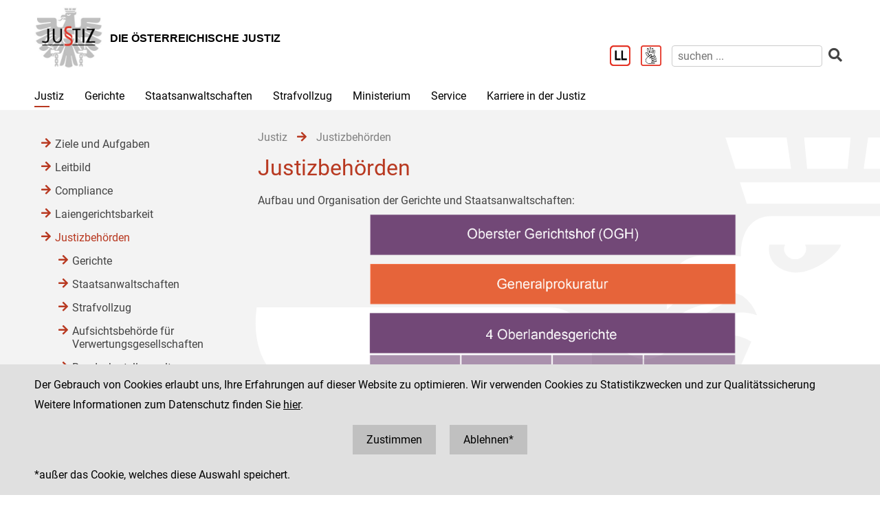

--- FILE ---
content_type: text/html;charset=UTF-8
request_url: https://www.justiz.gv.at/justiz/justizbehoerden.8ab4a8a422985de30122a91f9c3962d0.de.html;jsessionid=65D708B87D0EAB32241D3142F281EB26.s1
body_size: 6718
content:

	<!DOCTYPE HTML>
<html lang="de">
	<head>
		<title>Justizbeh&#246;rden</title>

	

<meta charset="UTF-8">
<meta name="viewport" content="width=device-width, initial-scale=1.0">
<meta name="robots" content="index,follow">

<meta name="copyright" content="Die österreichische Justiz">



	
	
	







	<link rel="canonical" href="https://justiz.gv.at/justiz/justizbehoerden.8ab4a8a422985de30122a91f9c3962d0.de.html">
	

<link rel="stylesheet" type="text/css" href="/css/overlay:styles.css;jsessionid=D0BEFBFA79A2463DB76F7800C04171C1.s1?v=-1577248978">

		<link rel="icon" href="/file/overlay/layout/favicon-adler.jpg;jsessionid=D0BEFBFA79A2463DB76F7800C04171C1.s1">
	



<script data-main="/js/overlay:scripts;jsessionid=D0BEFBFA79A2463DB76F7800C04171C1.s1" src="/js/app2;jsessionid=D0BEFBFA79A2463DB76F7800C04171C1.s1?v=1565462812"></script>		



		 
	





	

	

	
	

	</head>
	<body>
		

<div id="page">

	<div class="page-wrapper">
		<a href="#bmj-nav" class="sr-only sr-only-focusable" accesskey="1">Zur Hauptnavigation [1]</a>
		<a href="#content" class="sr-only sr-only-focusable" accesskey="2">Zum Inhalt [2]</a>
		
			<a href="#childnav" class="sr-only sr-only-focusable" accesskey="3">Zum Untermenü [3]</a>
		
	</div>
	
	
		<nav id="mobile-menu" style="display:none"></nav>

<script>
	require(["jquery", "/js/mobile-menu;jsessionid=D0BEFBFA79A2463DB76F7800C04171C1.s1"], function($, Menu){
	
		Menu.init("#mobile-menu", {
			url: "/html/overlay:layout:mobile-menu-data.de.html;jsessionid=D0BEFBFA79A2463DB76F7800C04171C1.s1?key=8ab4a8a422985de30122a91f9c3962d0",
			position: "right",
			title: "justiz.gv.at",
			onload: function(){
				var selected = $("#mobile-menu [data-wgakey=8ab4a8a422985de30122a91f9c3962d0]")
				selected.parent().addClass("selected");
				
					
					
						Menu.openPanel(selected.parents("ul"));
					
				
			}
		})

	})
</script>
	
	
	
	
	
		<header id="header">
	<div class="page-wrapper inner">
		

	<div class="clearfix">

		<div class="logo">
			
		
			<a href="/;jsessionid=D0BEFBFA79A2463DB76F7800C04171C1.s1" title="Home ...">
				<img alt="Logo" class="" src="/file/overlay/layout/justiz_logo.jpg" >				
				<div class="logo-text">
					<div style="line-height:normal">
						
							<div class="header">Die &#246;sterreichische Justiz</div>
						
						<div></div>
					</div>
				</div>
			</a>
		</div>

		<div class="mobile-menu-wrapper">
			<a id="hamburger" class="hamburger" data-mobile_menu="show"><i class="fa fa-bars"></i></a>
		</div>

		<div class="services">

			<div class="langnav">
	
</div>

			<div class="search-box">
				<div class="cols">
					
						<a href="/service/leichter-lesen.bac.de.html;jsessionid=D0BEFBFA79A2463DB76F7800C04171C1.s1" aria-label="Leichter Lesen">
							<img alt="Leichter Lesen" src="/file/overlay/layout/logo_ll.png" class="ll" >
						</a>
					
					
						<a href="/service/inhalte-in-gebaerdensprache.c22.de.html;jsessionid=D0BEFBFA79A2463DB76F7800C04171C1.s1" aria-label="Gebärdensprache">
							<img alt="Gebärdensprache" src="/file/overlay/layout/logo-gs.png" class="ll" >
						</a>
					
					<a class="search-icon" href="/html/overlay:search:render.de.html;jsessionid=D0BEFBFA79A2463DB76F7800C04171C1.s1" aria-label="Websitesuche">
						<i class="fas fa-search"></i>
					</a>
					<form id="search-form" action="/html/overlay:search:render.de.html;jsessionid=D0BEFBFA79A2463DB76F7800C04171C1.s1" role="search">
						<input type="search" name="query" autocomplete="off" placeholder="suchen ..." aria-label="suchen">
						<button type="submit" title="suchen" aria-label="suchen"><i class="fas fa-search"></i></button>
					</form>
				</div>
			</div>

		</div>		
		
	</div>
	

	</div>
</header>
		

<div id="bmj-nav" class="page-wrapper">
	<ul>
		
			<li class="selected">
				
				<a data-mainnav="true" href="/justiz/ziele-und-aufgaben.253.de.html;jsessionid=D0BEFBFA79A2463DB76F7800C04171C1.s1">Justiz</a>
				
					<div class="drop-down">
						<div class="page-wrapper">
							
							<div class="children">
								<div class="child"><a href="/justiz/ziele-und-aufgaben.253.de.html;jsessionid=D0BEFBFA79A2463DB76F7800C04171C1.s1">Ziele und Aufgaben</a></div>
							
								<div class="child"><a href="/justiz/leitbild.254.de.html;jsessionid=D0BEFBFA79A2463DB76F7800C04171C1.s1">Leitbild</a></div>
							
								<div class="child"><a href="/justiz/compliance.79b.de.html;jsessionid=D0BEFBFA79A2463DB76F7800C04171C1.s1">Compliance</a></div>
							
								<div class="child"><a href="/justiz/laiengerichtsbarkeit.b47.de.html;jsessionid=D0BEFBFA79A2463DB76F7800C04171C1.s1">Laiengerichtsbarkeit</a></div>
							
								<div class="child"><a href="/justiz/justizbehoerden.8ab4a8a422985de30122a91f9c3962d0.de.html;jsessionid=D0BEFBFA79A2463DB76F7800C04171C1.s1">Justizbeh&#246;rden</a></div>
							
								<div class="child"><a href="/justiz/familien-und-jugendgerichtshilfe/allgemeines.d65.de.html;jsessionid=D0BEFBFA79A2463DB76F7800C04171C1.s1" target="_self" >Familien- und Jugendgerichtshilfe</a></div>
							
								<div class="child"><a href="/justiz/rechtsberufe-in-oesterreich.380.de.html;jsessionid=D0BEFBFA79A2463DB76F7800C04171C1.s1">Rechtsberufe in &#214;sterreich</a></div>
							
								<div class="child"><a href="/justiz/frauenfoerderung.381.de.html;jsessionid=D0BEFBFA79A2463DB76F7800C04171C1.s1">Frauenf&#246;rderung</a></div>
							
								<div class="child"><a href="/justiz/justiz-macht-schule.2c94848b5af5744b015aff9e19a40060.de.html;jsessionid=D0BEFBFA79A2463DB76F7800C04171C1.s1">Justiz macht Schule</a></div>
							
								<div class="child"><a href="/justiz/daten-und-fakten.8ab4a8a422985de30122a920842862de.de.html;jsessionid=D0BEFBFA79A2463DB76F7800C04171C1.s1">Daten und Fakten</a></div>
							
								<div class="child"><a href="/justiz/medienstelle.ebb.de.html;jsessionid=D0BEFBFA79A2463DB76F7800C04171C1.s1">Medienstelle</a></div>
							</div>
						</div>
					</div>
				
			</li>
		
			<li >
				
				<a data-mainnav="true" href="/gerichte/recht-einfach-erklaert.b90.de.html;jsessionid=D0BEFBFA79A2463DB76F7800C04171C1.s1">Gerichte</a>
				
					<div class="drop-down">
						<div class="page-wrapper">
							
							<div class="children">
								<div class="child"><a href="/gerichte/recht-einfach-erklaert.b90.de.html;jsessionid=D0BEFBFA79A2463DB76F7800C04171C1.s1">Recht einfach erkl&#228;rt</a></div>
							
								<div class="child"><a href="/gerichte/gerichtssuche.781.de.html;jsessionid=D0BEFBFA79A2463DB76F7800C04171C1.s1">Gerichtssuche</a></div>
							
								<div class="child"><a href="/gerichte/gerichte-nach-bundeslaendern.782.de.html;jsessionid=D0BEFBFA79A2463DB76F7800C04171C1.s1">Gerichte nach Bundesl&#228;ndern</a></div>
							
								<div class="child"><a href="/gerichte/oberster-gerichtshof.2c9484853f386e94013f38ff9f0303b4.de.html;jsessionid=D0BEFBFA79A2463DB76F7800C04171C1.s1">Oberster Gerichtshof</a></div>
							
								<div class="child"><a href="/gerichte/oberlandesgerichtssprengel-wien.2c94848642ec5e0d0143e223cd2f41aa.de.html;jsessionid=D0BEFBFA79A2463DB76F7800C04171C1.s1">Oberlandesgerichtssprengel Wien</a></div>
							
								<div class="child"><a href="/gerichte/oberlandesgerichtssprengel-graz.2c9484853f60f1650140a0e32d000553.de.html;jsessionid=D0BEFBFA79A2463DB76F7800C04171C1.s1">Oberlandesgerichtssprengel Graz</a></div>
							
								<div class="child"><a href="/gerichte/oberlandesgerichtssprengel-linz.2c9484854227736501427fc6b9271118.de.html;jsessionid=D0BEFBFA79A2463DB76F7800C04171C1.s1">Oberlandesgerichtssprengel Linz</a></div>
							
								<div class="child"><a href="/gerichte/oberlandesgerichtssprengel-innsbruck.2c9484853f386e94013f56939126795e.de.html;jsessionid=D0BEFBFA79A2463DB76F7800C04171C1.s1">Oberlandesgerichtssprengel Innsbruck</a></div>
							
								<div class="child"><a href="/gerichte/bundesverwaltungsgericht.788.de.html;jsessionid=D0BEFBFA79A2463DB76F7800C04171C1.s1">Bundesverwaltungsgericht</a></div>
							</div>
						</div>
					</div>
				
			</li>
		
			<li >
				
				<a data-mainnav="true" href="/staatsanwaltschaften/recht-einfach-erklaert.afa.de.html;jsessionid=D0BEFBFA79A2463DB76F7800C04171C1.s1">Staatsanwaltschaften</a>
				
					<div class="drop-down">
						<div class="page-wrapper">
							
							<div class="children">
								<div class="child"><a href="/staatsanwaltschaften/recht-einfach-erklaert.afa.de.html;jsessionid=D0BEFBFA79A2463DB76F7800C04171C1.s1">Recht einfach erkl&#228;rt</a></div>
							
								<div class="child"><a href="/staatsanwaltschaften/liste-der-staatsanwaltschaften/generalprokuratur-und-oberstaatsanwaltschaften.2c9484853f60f165013f75c5facd5662.de.html;jsessionid=D0BEFBFA79A2463DB76F7800C04171C1.s1">Liste der Staatsanwaltschaften</a></div>
							
								<div class="child"><a href="/staatsanwaltschaften/generalprokuratur.2c9484853f60f165013f7b870acc0f56.de.html;jsessionid=D0BEFBFA79A2463DB76F7800C04171C1.s1">Generalprokuratur</a></div>
							
								<div class="child"><a href="/staatsanwaltschaften/oberstaatsanwaltschaftssprengel-wien.2c94848642ec5e0d0143e2aa53994286.de.html;jsessionid=D0BEFBFA79A2463DB76F7800C04171C1.s1">Oberstaatsanwaltschaftssprengel Wien</a></div>
							
								<div class="child"><a href="/staatsanwaltschaften/oberstaatsanwaltschaftssprengel-graz.2c9484853f60f1650140a1013c100584.de.html;jsessionid=D0BEFBFA79A2463DB76F7800C04171C1.s1">Oberstaatsanwaltschaftssprengel Graz</a></div>
							
								<div class="child"><a href="/staatsanwaltschaften/oberstaatsanwaltschaftssprengel-linz.2c948486422806360142a482ea8b1b9e.de.html;jsessionid=D0BEFBFA79A2463DB76F7800C04171C1.s1">Oberstaatsanwaltschaftssprengel Linz</a></div>
							
								<div class="child"><a href="/staatsanwaltschaften/oberstaatsanwaltschaftssprengel-innsbruck.2c9484853f60f165013f66c3469927c6.de.html;jsessionid=D0BEFBFA79A2463DB76F7800C04171C1.s1">Oberstaatsanwaltschaftssprengel Innsbruck</a></div>
							
								<div class="child"><a href="/wksta/wirtschafts-und-korruptionsstaatsanwaltschaft.312.de.html;jsessionid=D0BEFBFA79A2463DB76F7800C04171C1.s1">Wirtschafts- und Korruptionsstaatsanwaltschaft</a></div>
							</div>
						</div>
					</div>
				
			</li>
		
			<li >
				
				<a data-mainnav="true" href="/strafvollzug/ziele-und-aufgaben.b3e.de.html;jsessionid=D0BEFBFA79A2463DB76F7800C04171C1.s1">Strafvollzug</a>
				
					<div class="drop-down">
						<div class="page-wrapper">
							
							<div class="children">
								<div class="child"><a href="/strafvollzug/recht-einfach-erklaert.c45.de.html;jsessionid=D0BEFBFA79A2463DB76F7800C04171C1.s1">Recht einfach erkl&#228;rt</a></div>
							
								<div class="child"><a href="/strafvollzug/ziele-und-aufgaben.b3e.de.html;jsessionid=D0BEFBFA79A2463DB76F7800C04171C1.s1">Ziele und Aufgaben</a></div>
							
								<div class="child"><a href="/strafvollzug/justizanstalten.2c94848642ec5e0d0143e7f4ec274524.de.html;jsessionid=D0BEFBFA79A2463DB76F7800C04171C1.s1">Justizanstalten</a></div>
							
								<div class="child"><a href="/ja_strafvollzugsakademie/strafvollzugsakademie.b6c.de.html;jsessionid=D0BEFBFA79A2463DB76F7800C04171C1.s1">Strafvollzugsakademie</a></div>
							
								<div class="child"><a href="/ja_wiener-jugendgerichtshilfe/wiener-jugendgerichtshilfe.b69.de.html;jsessionid=D0BEFBFA79A2463DB76F7800C04171C1.s1">Wiener Jugendgerichtshilfe</a></div>
							
								<div class="child"><a href="/strafvollzug/bewaehrungshilfe.37e.de.html;jsessionid=D0BEFBFA79A2463DB76F7800C04171C1.s1">Bew&#228;hrungshilfe</a></div>
							
								<div class="child"><a href="/strafvollzug/statistik/verteilung-des-insassinnen-bzw-insassenstandes.2c94848542ec49810144457e2e6f3de9.de.html;jsessionid=D0BEFBFA79A2463DB76F7800C04171C1.s1">Statistik</a></div>
							
								<div class="child"><a href="/strafvollzug/arbeitswesen.2c94848642ec5e0d014427e62eb95019.de.html;jsessionid=D0BEFBFA79A2463DB76F7800C04171C1.s1">Arbeitswesen</a></div>
							
								<div class="child"><a href="/strafvollzug/jailshop.93a.de.html;jsessionid=D0BEFBFA79A2463DB76F7800C04171C1.s1">Jailshop</a></div>
							
								<div class="child"><a href="/strafvollzug/athleta-spitzensport.e97.de.html;jsessionid=D0BEFBFA79A2463DB76F7800C04171C1.s1">Athleta Spitzensport</a></div>
							
								<div class="child"><a href="/karriere-in-der-justiz/berufsgruppen/justizwachebeamtin-oder-justizwachebeamter.a5c.de.html;jsessionid=D0BEFBFA79A2463DB76F7800C04171C1.s1">Karrierebereich</a></div>
							
								<div class="child"><a href="/strafvollzug/informationsfilm.2c94848b5fbfed8501605aadf53b6dd2.de.html;jsessionid=D0BEFBFA79A2463DB76F7800C04171C1.s1">Informationsfilm</a></div>
							
								<div class="child"><a href="/strafvollzug/elektronisch-ueberwachter-hausarrest.2c94848544ac82a60144c0789c900912.de.html;jsessionid=D0BEFBFA79A2463DB76F7800C04171C1.s1">Elektronisch &#252;berwachter Hausarrest</a></div>
							
								<div class="child"><a href="/strafvollzug/forschung.92c.de.html;jsessionid=D0BEFBFA79A2463DB76F7800C04171C1.s1">Forschung</a></div>
							
								<div class="child"><a href="/strafvollzug/group-counselling.11b8.de.html;jsessionid=D0BEFBFA79A2463DB76F7800C04171C1.s1">Group Counselling</a></div>
							</div>
						</div>
					</div>
				
			</li>
		
			<li >
				
				<a data-mainnav="true" href="/ministerium/bundesministerium-fuer-justiz.954.de.html;jsessionid=D0BEFBFA79A2463DB76F7800C04171C1.s1">Ministerium</a>
				
					<div class="drop-down">
						<div class="page-wrapper">
							
							<div class="children">
								<div class="child"><a href="/ministerium/recht-einfach-erklaert.e56.de.html;jsessionid=D0BEFBFA79A2463DB76F7800C04171C1.s1">Recht einfach erkl&#228;rt</a></div>
							
								<div class="child"><a href="/ministerium/bundesministerium-fuer-justiz.954.de.html;jsessionid=D0BEFBFA79A2463DB76F7800C04171C1.s1">Bundesministerium f&#252;r Justiz</a></div>
							</div>
						</div>
					</div>
				
			</li>
		
			<li >
				
				<a data-mainnav="true" href="/service/serviceeinrichtungen-der-justiz.959.de.html;jsessionid=D0BEFBFA79A2463DB76F7800C04171C1.s1">Service</a>
				
					<div class="drop-down">
						<div class="page-wrapper">
							
							<div class="children">
								<div class="child"><a href="/service/serviceeinrichtungen-der-justiz.959.de.html;jsessionid=D0BEFBFA79A2463DB76F7800C04171C1.s1">Serviceeinrichtungen der Justiz</a></div>
							
								<div class="child"><a href="/service/datenbanken.ba6.de.html;jsessionid=D0BEFBFA79A2463DB76F7800C04171C1.s1">Datenbanken</a></div>
							
								<div class="child"><a href="/service/streitschlichtung-und-mediation.95a.de.html;jsessionid=D0BEFBFA79A2463DB76F7800C04171C1.s1">Streitschlichtung und Mediation</a></div>
							
								<div class="child"><a href="/service/gebuehren-und-einbringungsrecht.385.de.html;jsessionid=D0BEFBFA79A2463DB76F7800C04171C1.s1">Geb&#252;hren- und Einbringungsrecht </a></div>
							
								<div class="child"><a href="/service/verfahrenshilfe.960.de.html;jsessionid=D0BEFBFA79A2463DB76F7800C04171C1.s1">Verfahrenshilfe</a></div>
							
								<div class="child"><a href="/service/opferhilfe-und-prozessbegleitung.961.de.html;jsessionid=D0BEFBFA79A2463DB76F7800C04171C1.s1">Opferhilfe und Prozessbegleitung</a></div>
							
								<div class="child"><a href="/service/familienrecht.962.de.html;jsessionid=D0BEFBFA79A2463DB76F7800C04171C1.s1">Familienrecht</a></div>
							
								<div class="child"><a href="/service/patientenanwaltschaft-bewohnervertretung-und-vereinsvertretung.964.de.html;jsessionid=D0BEFBFA79A2463DB76F7800C04171C1.s1">Patientenanwaltschaft, Bewohnervertretung und Vereinsvertretung</a></div>
							
								<div class="child"><a href="/service/pauschalreisegesetz.35f.de.html;jsessionid=D0BEFBFA79A2463DB76F7800C04171C1.s1">Pauschalreisegesetz</a></div>
							
								<div class="child"><a href="/service/digitale-justiz.955.de.html;jsessionid=D0BEFBFA79A2463DB76F7800C04171C1.s1">Digitale Justiz</a></div>
							
								<div class="child"><a href="/service/leichter-lesen.bac.de.html;jsessionid=D0BEFBFA79A2463DB76F7800C04171C1.s1">Leichter Lesen</a></div>
							
								<div class="child"><a href="/service/inhalte-in-gebaerdensprache.c22.de.html;jsessionid=D0BEFBFA79A2463DB76F7800C04171C1.s1"> Inhalte in Geb&#228;rdensprache</a></div>
							</div>
						</div>
					</div>
				
			</li>
		
			<li >
				
				<a  href="/karriere-in-der-justiz.9c7.de.html;jsessionid=D0BEFBFA79A2463DB76F7800C04171C1.s1">Karriere in der Justiz</a>
				
					<div class="drop-down">
						<div class="page-wrapper">
							
							<div class="children">
								<div class="child"><a href="/karriere-in-der-justiz/dafuer-stehen-wir.9c8.de.html;jsessionid=D0BEFBFA79A2463DB76F7800C04171C1.s1">Daf&#252;r stehen wir</a></div>
							
								<div class="child"><a href="/karriere-in-der-justiz/berufsgruppen.9c9.de.html;jsessionid=D0BEFBFA79A2463DB76F7800C04171C1.s1">Berufsgruppen</a></div>
							
								<div class="child"><a href="/karriere-in-der-justiz/karrierepfade.9d0.de.html;jsessionid=D0BEFBFA79A2463DB76F7800C04171C1.s1">Karrierepfade</a></div>
							
								<div class="child"><a href="/karriere-in-der-justiz/ausbildungen.a77.de.html;jsessionid=D0BEFBFA79A2463DB76F7800C04171C1.s1">Ausbildungen</a></div>
							
								<div class="child"><a href="/karriere-in-der-justiz/haeufig-gestellte-fragen-(faq).f6f.de.html;jsessionid=D0BEFBFA79A2463DB76F7800C04171C1.s1">H&#228;ufig gestellte Fragen (FAQ) </a></div>
							
								<div class="child"><a href="/karriere-in-der-justiz/ausschreibungen.dc5.de.html;jsessionid=D0BEFBFA79A2463DB76F7800C04171C1.s1">Ausschreibungen</a></div>
							
								<div class="child"><a href="/karriere-in-der-justiz/besetzungsergebnisse.dc8.de.html;jsessionid=D0BEFBFA79A2463DB76F7800C04171C1.s1">Besetzungsergebnisse</a></div>
							
								<div class="child"><a href="/karriere-in-der-justiz/veranstaltungen.e34.de.html;jsessionid=D0BEFBFA79A2463DB76F7800C04171C1.s1">Veranstaltungen</a></div>
							
								<div class="child"><a href="/karriere-in-der-justiz/berufe-fuer-berufene.dc6.de.html;jsessionid=D0BEFBFA79A2463DB76F7800C04171C1.s1">&#34;Berufe f&#252;r Berufene&#34;</a></div>
							</div>
						</div>
					</div>
				
			</li>
		
	</ul>
</div>
		
					
			<div id="content">
	<div class="page-wrapper inner clearfix">
		
		<div class="centercol left">
			<header class="header">
				
		
			
			
				
					<nav class="pathnav">

	<ul class="horizontal" vocab="https://schema.org/" typeof="BreadcrumbList">
		
			<li property="itemListElement" typeof="ListItem">
    			<a property="item" typeof="WebPage" href="/justiz/ziele-und-aufgaben.253.de.html;jsessionid=D0BEFBFA79A2463DB76F7800C04171C1.s1" class="wga-urltype-int">
      				<span property="name">Justiz</span>
      			</a>
    			<meta property="position" content="1"/>
    			<span class="divider">
							<i class="fa fa-arrow-right"></i>
						</span>
    		</li>
		
			<li property="itemListElement" typeof="ListItem">
    			<a property="item" typeof="WebPage" href="/justiz/justizbehoerden.8ab4a8a422985de30122a91f9c3962d0.de.html;jsessionid=D0BEFBFA79A2463DB76F7800C04171C1.s1" class="wga-urltype-int">
      				<span property="name">Justizbeh&#246;rden</span>
      			</a>
    			<meta property="position" content="2"/>
    			
    		</li>
		
	</ul>

</nav>
								
			
		
	
			</header>
			<main class="content rtf">
				
		



<h1>
	Justizbehörden
</h1>


	<p class="einleitungstext">Aufbau und Organisation der Gerichte und Staatsanwaltschaften:<br></p>



	<div class="rtf" style="margin-bottom:10px">
		<p align="justify"></p><p style="text-align: center;"><img alt="Abbildung zum Instanzenzug der Justizbehörden" data-wga-urlinfo="intfile|instanzenzug_justizbehörden_barrierefreiheit_2023.png" class="wga-urltype-intfile" title="Instanzenzug der Justizbehörden" style="background-color: transparent; width: 600px;" src="/file/8ab4a8a422985de30122a91f9c3962d0.de.0/instanzenzug_justizbeh%C3%B6rden_barrierefreiheit_2023.png?derivate=usage%3Dposter%2Cwidth~600" srcset="/file/8ab4a8a422985de30122a91f9c3962d0.de.0/instanzenzug_justizbeh%C3%B6rden_barrierefreiheit_2023.png?derivate=usage%3Dposter%2Cdpr%3D2.0%2Cwidth~600 2.0x"></p><p></p><p align="justify">Die ordentlichen Gerichte sind in vier Stufen organisiert. Die Aufgaben der Rechtsprechung werden von 113 Bezirksgerichten, 20 Landesgerichten, 4 Oberlandesgerichten und dem Obersten Gerichtshof, die öffentlichen Interessen in der Strafrechtspflege von 16 Staatsanwaltschaften, der Wirtschafts- und Korruptionsstaatsanwaltschaft, 4 Oberstaatsanwaltschaften und der Generalprokuratur wahrgenommen. <br><br>29 Justizanstalten obliegt die Durchführung des Strafvollzugs.</p>
<p align="justify">Legende:<br>LG .. Landesgericht<br>LGZ .. Landesgericht für Zivilrechtssachen<br>HG .. Handelsgericht<br></p>
<p align="justify">Die nachfolgenden Links führen zu:</p><p><a class="wga-urltype-int" data-wga-urlinfo="int|2c9484853f60f165013f6204e09c0cc8"  href="/gerichte/gerichte-nach-bundeslaendern.782.de.html">Liste der Gerichte</a><br><a class="wga-urltype-int" data-wga-urlinfo="int|2c9484853f60f165013f6205a22d0cd4"  href="/staatsanwaltschaften/liste-der-staatsanwaltschaften/generalprokuratur-und-oberstaatsanwaltschaften.2c9484853f60f165013f75c5facd5662.de.html">Liste der Staatsanwaltschaften</a><br></p><p><br></p><p align="justify">&nbsp;</p>
<p align="justify"><br><br>&nbsp;</p>
	</div>









	
		
	
	

	
			</main>
			
		</div>
		
		
		
		<div class="leftcol">
			
		<div id="childnav">
			



	
		
		
			<nav class="childnav">
				<ul>
					
					
			<li>
		
	<a class="wga-urltype-int"  href="/justiz/ziele-und-aufgaben.253.de.html;jsessionid=D0BEFBFA79A2463DB76F7800C04171C1.s1">Ziele und Aufgaben</a>
	
	
	
</li> 
		
			<li>
		
	<a class="wga-urltype-int"  href="/justiz/leitbild.254.de.html;jsessionid=D0BEFBFA79A2463DB76F7800C04171C1.s1">Leitbild</a>
	
	
	
</li> 
		
			<li>
		
	<a class="wga-urltype-int"  href="/justiz/compliance.79b.de.html;jsessionid=D0BEFBFA79A2463DB76F7800C04171C1.s1">Compliance</a>
	
	
	
</li> 
		
			<li>
		
	<a class="wga-urltype-int"  href="/justiz/laiengerichtsbarkeit.b47.de.html;jsessionid=D0BEFBFA79A2463DB76F7800C04171C1.s1">Laiengerichtsbarkeit</a>
	
	
	
</li> 
		
			<li>
		
	<a class="wga-urltype-int selected current"  href="/justiz/justizbehoerden.8ab4a8a422985de30122a91f9c3962d0.de.html;jsessionid=D0BEFBFA79A2463DB76F7800C04171C1.s1">Justizbehörden</a>
	
	
	
		
		
			<ul>
				
			<li>
		
	<a class="wga-urltype-int"  href="/justiz/justizbehoerden/gerichte.8ab4a8a422985de30122a923be836308.de.html;jsessionid=D0BEFBFA79A2463DB76F7800C04171C1.s1">Gerichte</a>
	
	
	
</li>
		
			<li>
		
	<a class="wga-urltype-int"  href="/justiz/justizbehoerden/staatsanwaltschaften.8ab4a8a422985de30122a92877dc6347.de.html;jsessionid=D0BEFBFA79A2463DB76F7800C04171C1.s1">Staatsanwaltschaften</a>
	
	
	
</li>
		
			<li>
		
	<a class="wga-urltype-int"  href="/justiz/justizbehoerden/strafvollzug.8ab4a8a422985de30122a92ae1c8636a.de.html;jsessionid=D0BEFBFA79A2463DB76F7800C04171C1.s1">Strafvollzug</a>
	
	
	
</li>
		
			<li>
		
	<a class="wga-urltype-int"  href="/justiz/justizbehoerden/aufsichtsbehoerde-fuer-verwertungsgesellschaften.2c94848525f84a63012d99af52473218.de.html;jsessionid=D0BEFBFA79A2463DB76F7800C04171C1.s1">Aufsichtsbehörde für Verwertungsgesellschaften</a>
	
	
	
</li>
		
			<li>
		
	<a class="wga-urltype-int"  href="/justiz/justizbehoerden/bundeskartellanwalt.36c.de.html;jsessionid=D0BEFBFA79A2463DB76F7800C04171C1.s1">Bundeskartellanwalt</a>
	
	
	
</li>
		
			<li>
		
	<a class="wga-urltype-int"  href="/justiz/justizbehoerden/datenschutzbehoerde.785.de.html;jsessionid=D0BEFBFA79A2463DB76F7800C04171C1.s1">Datenschutzbehörde</a>
	
	
	
</li>
		
			</ul>
		
	
	
</li> 
		
			<li>
		
	<a class="wga-urltype-int" target="_self" href="/justiz/familien-und-jugendgerichtshilfe/allgemeines.d65.de.html;jsessionid=D0BEFBFA79A2463DB76F7800C04171C1.s1">Familien- und Jugendgerichtshilfe</a>
	
	
	
</li> 
		
			<li>
		
	<a class="wga-urltype-int"  href="/justiz/rechtsberufe-in-oesterreich.380.de.html;jsessionid=D0BEFBFA79A2463DB76F7800C04171C1.s1">Rechtsberufe in Österreich</a>
	
	
	
</li> 
		
			<li>
		
	<a class="wga-urltype-int"  href="/justiz/frauenfoerderung.381.de.html;jsessionid=D0BEFBFA79A2463DB76F7800C04171C1.s1">Frauenförderung</a>
	
	
	
</li> 
		
			<li>
		
	<a class="wga-urltype-int"  href="/justiz/justiz-macht-schule.2c94848b5af5744b015aff9e19a40060.de.html;jsessionid=D0BEFBFA79A2463DB76F7800C04171C1.s1">Justiz macht Schule</a>
	
	
	
</li> 
		
			<li>
		
	<a class="wga-urltype-int"  href="/justiz/daten-und-fakten.8ab4a8a422985de30122a920842862de.de.html;jsessionid=D0BEFBFA79A2463DB76F7800C04171C1.s1">Daten und Fakten</a>
	
	
	
</li> 
		
			<li>
		
	<a class="wga-urltype-int"  href="/justiz/medienstelle.ebb.de.html;jsessionid=D0BEFBFA79A2463DB76F7800C04171C1.s1">Medienstelle</a>
	
	
	
</li> 
		
					
				</ul>
			</nav>
		
	


		</div>
		






	
		
	
	

	
		</div>
		
	</div>
</div>
		
	

	<footer id="footer">
	<div class="page-wrapper inner clearfix">
		

	<div class="kacheln rtf">
		
			
			
			
				<div class="kachel">
					<p>Die österreichische Justiz</p><p>					Bundesministerium für Justiz</p><p><a class="wga-urltype-int" data-wga-urlinfo="int|8ab4a8a422985de301229895ea7a0062"  href="/">justiz.gv.at</a></p><p><a href="http://bmj.gv.at" class="wga-urltype-exturl" data-wga-urlinfo="exturl|http://bmj.gv.at"  target="_blank">bmj.gv.at</a></p><p><a href="https://justizonline.gv.at" class="wga-urltype-exturl" data-wga-urlinfo="exturl|https://justizonline.gv.at"  target="_blank">justizonline.gv.at</a></p>
				</div>
				<div class="kachel">
					<p>Palais Trautson</p>					Museumstraße 7<br>1070 Wien<br>
				</div>
			
		
		<div class="kachel">
			
			<p>Social Media Kanäle<br>der Justiz und des BMJ</p>
			<div class="social">
				<a target="_blank" href="https://www.linkedin.com/company/bmj-bundesministerium-fuer-justiz" title="LinkedIn">
					<i class="fab fa-linkedin-in"></i>
				</a>
				<a target="_blank" href="https://www.youtube.com/@bundesministeriumfurjustiz3512" title="YouTube">
					<i class="fab fa-youtube"></i>
				</a>
				<a target="_blank" href="https://www.facebook.com/bmjaut" title="Facebook">
					<i class="fab fa-facebook-f"></i>
				</a>
				<a target="_blank" href="https://www.instagram.com/bmj_aut" title="Instagram">
					<i class="fab fa-instagram"></i>
				</a>
			</div>
		</div>
		<div class="kachel">
			
	<div class="servicenav">
		
			<ul>
				<li >
					<a href="/kontakt.1ab.de.html;jsessionid=D0BEFBFA79A2463DB76F7800C04171C1.s1">
						Kontakt
					</a>
				</li>
			
		
			
				<li >
					<a href="/impressum.1ac.de.html;jsessionid=D0BEFBFA79A2463DB76F7800C04171C1.s1">
						Impressum
					</a>
				</li>
			
		
			
				<li >
					<a href="/datenschutz.92.de.html;jsessionid=D0BEFBFA79A2463DB76F7800C04171C1.s1">
						Datenschutz
					</a>
				</li>
			
		
			
				<li >
					<a href="/barrierefreiheit.234.de.html;jsessionid=D0BEFBFA79A2463DB76F7800C04171C1.s1">
						Barrierefreiheit
					</a>
				</li>
			
		
			
				<li class="last">
					<a href="https://www.bkms-system.net/justiz">
						Hinweisgeber:innenplattform (für Mitarbeiter:innen)
					</a>
				</li>
			</ul>
		
	</div>

		</div>
	</div>

	</div>
</footer>
</div>


	<div id="$ajaxDiv_2d0c8f9378420102639c0db7756ea12"><div id="$ajaxContentDiv_2d0c8f9378420102639c0db7756ea12"><script>WGA.ajax.info["2d0c8f9378420102639c0db7756ea12"]="[base64]";</script><script>WGA.portlet.register({"portletKey":"2d0c8f9378420102639c0db7756ea12","parentKeys":[]});</script><script>WGA.portlet.registerState('2d0c8f9378420102639c0db7756ea12', 'gson##[base64]', '0ec0239eaa03b8a976f7315b8aab4e74', true, true, false);
</script></div></div>

	</body>
</html>


--- FILE ---
content_type: text/html;charset=UTF-8
request_url: https://www.justiz.gv.at/justiz/justizbehoerden.8ab4a8a422985de30122a91f9c3962d0.de.html;jsessionid=65D708B87D0EAB32241D3142F281EB26.s1?$action=$refresh
body_size: 1585
content:
<script>WGA.portlet.register({"portletKey":"2d0c8f9378420102639c0db7756ea12","parentKeys":[]});</script>




	<div id="cookie-optin" style="overflow:hidden">
		<div class="message page-wrapper">
			<p>
				Der Gebrauch von Cookies erlaubt uns, Ihre Erfahrungen auf dieser Website zu optimieren. 
				Wir verwenden Cookies zu Statistikzwecken und zur Qualitätssicherung
			</p>
							
				<p>
					Weitere Informationen zum Datenschutz finden Sie
					<a class="datenschutz" href="/datenschutz/siteimprove-analytics.93.de.html">hier</a>.
				</p>
			
			<p class="buttons">
				<a href="javascript:WGA.ajax.action({action:'7.7/##NULL##/2d0c8f9378420102639c0db7756ea12/[base64]', id:'2d0c8f9378420102639c0db7756ea12', graydiv:true, keepParams: true})">
					Zustimmen
				</a>
				<a href="javascript:WGA.ajax.action({action:'7.7/##NULL##/2d0c8f9378420102639c0db7756ea12/[base64]', id:'2d0c8f9378420102639c0db7756ea12', graydiv:true, keepParams: true})">
					Ablehnen*
				</a>
			</p>
			<p>
				*außer das Cookie, welches diese Auswahl speichert.
			</p>
		</div>
	</div>
